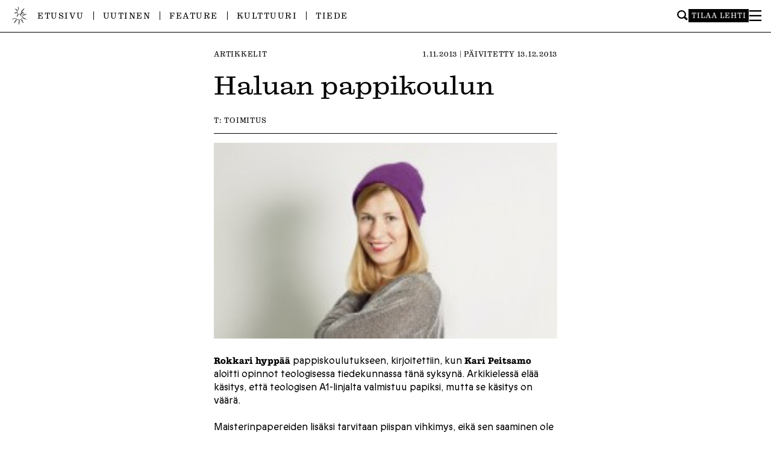

--- FILE ---
content_type: text/html; charset=UTF-8
request_url: https://ylioppilaslehti.fi/2013/11/haluan-pappikouluun/
body_size: 11349
content:

<!DOCTYPE html>
<html dir="ltr" lang="fi" prefix="og: https://ogp.me/ns#">
<head>
<meta charset="UTF-8" />
<meta name="viewport" content="width=device-width" />

<title>Haluan pappikoulun | Ylioppilaslehti</title>

		<!-- All in One SEO 4.9.3 - aioseo.com -->
	<meta name="robots" content="max-image-preview:large" />
	<meta name="author" content="Toimitus"/>
	<link rel="canonical" href="https://ylioppilaslehti.fi/2013/11/haluan-pappikouluun/" />
	<meta name="generator" content="All in One SEO (AIOSEO) 4.9.3" />
		<meta property="og:locale" content="fi_FI" />
		<meta property="og:site_name" content="Ylioppilaslehti" />
		<meta property="og:type" content="article" />
		<meta property="og:title" content="Haluan pappikoulun | Ylioppilaslehti" />
		<meta property="og:url" content="https://ylioppilaslehti.fi/2013/11/haluan-pappikouluun/" />
		<meta property="og:image" content="https://ylioppilaslehti.fi/wp-content/uploads/2012/12/Vappu_paakirjoitus2.jpg" />
		<meta property="og:image:secure_url" content="https://ylioppilaslehti.fi/wp-content/uploads/2012/12/Vappu_paakirjoitus2.jpg" />
		<meta property="og:image:width" content="770" />
		<meta property="og:image:height" content="240" />
		<meta property="article:published_time" content="2013-11-01T08:49:54+00:00" />
		<meta property="article:modified_time" content="2013-12-12T23:21:45+00:00" />
		<meta property="article:publisher" content="https://facebook.com/ylioppilaslehti" />
		<meta name="twitter:card" content="summary" />
		<meta name="twitter:site" content="@ylioppilaslehti" />
		<meta name="twitter:title" content="Haluan pappikoulun | Ylioppilaslehti" />
		<meta name="twitter:image" content="https://ylioppilaslehti.fi/wp-content/uploads/2012/12/Vappu_paakirjoitus2.jpg" />
		<script type="application/ld+json" class="aioseo-schema">
			{"@context":"https:\/\/schema.org","@graph":[{"@type":"Article","@id":"https:\/\/ylioppilaslehti.fi\/2013\/11\/haluan-pappikouluun\/#article","name":"Haluan pappikoulun | Ylioppilaslehti","headline":"Haluan pappikoulun","author":{"@id":"https:\/\/ylioppilaslehti.fi\/author\/toimitus\/#author"},"publisher":{"@id":"https:\/\/ylioppilaslehti.fi\/#organization"},"image":{"@type":"ImageObject","url":"https:\/\/ylioppilaslehti.fi\/wp-content\/uploads\/2012\/12\/Vappu_paakirjoitus2.jpg","width":770,"height":240},"datePublished":"2013-11-01T10:49:54+02:00","dateModified":"2013-12-13T01:21:45+02:00","inLanguage":"fi","mainEntityOfPage":{"@id":"https:\/\/ylioppilaslehti.fi\/2013\/11\/haluan-pappikouluun\/#webpage"},"isPartOf":{"@id":"https:\/\/ylioppilaslehti.fi\/2013\/11\/haluan-pappikouluun\/#webpage"},"articleSection":"Artikkelit"},{"@type":"BreadcrumbList","@id":"https:\/\/ylioppilaslehti.fi\/2013\/11\/haluan-pappikouluun\/#breadcrumblist","itemListElement":[{"@type":"ListItem","@id":"https:\/\/ylioppilaslehti.fi#listItem","position":1,"name":"Home","item":"https:\/\/ylioppilaslehti.fi","nextItem":{"@type":"ListItem","@id":"https:\/\/ylioppilaslehti.fi\/kategoria\/artikkelit\/#listItem","name":"Artikkelit"}},{"@type":"ListItem","@id":"https:\/\/ylioppilaslehti.fi\/kategoria\/artikkelit\/#listItem","position":2,"name":"Artikkelit","item":"https:\/\/ylioppilaslehti.fi\/kategoria\/artikkelit\/","nextItem":{"@type":"ListItem","@id":"https:\/\/ylioppilaslehti.fi\/2013\/11\/haluan-pappikouluun\/#listItem","name":"Haluan pappikoulun"},"previousItem":{"@type":"ListItem","@id":"https:\/\/ylioppilaslehti.fi#listItem","name":"Home"}},{"@type":"ListItem","@id":"https:\/\/ylioppilaslehti.fi\/2013\/11\/haluan-pappikouluun\/#listItem","position":3,"name":"Haluan pappikoulun","previousItem":{"@type":"ListItem","@id":"https:\/\/ylioppilaslehti.fi\/kategoria\/artikkelit\/#listItem","name":"Artikkelit"}}]},{"@type":"Organization","@id":"https:\/\/ylioppilaslehti.fi\/#organization","name":"Ylioppilaslehti","description":"Mit\u00e4 Ylioppilaslehti edell\u00e4, sit\u00e4 kansa per\u00e4ss\u00e4.","url":"https:\/\/ylioppilaslehti.fi\/","sameAs":["https:\/\/www.instagram.com\/ylioppilaslehti\/"]},{"@type":"Person","@id":"https:\/\/ylioppilaslehti.fi\/author\/toimitus\/#author","url":"https:\/\/ylioppilaslehti.fi\/author\/toimitus\/","name":"Toimitus","image":{"@type":"ImageObject","@id":"https:\/\/ylioppilaslehti.fi\/2013\/11\/haluan-pappikouluun\/#authorImage","url":"https:\/\/secure.gravatar.com\/avatar\/222a1fd673c3b4704b9948f308281178ae270ab4d5e663fe12b5af8d1e857461?s=96&d=mm&r=g","width":96,"height":96,"caption":"Toimitus"}},{"@type":"WebPage","@id":"https:\/\/ylioppilaslehti.fi\/2013\/11\/haluan-pappikouluun\/#webpage","url":"https:\/\/ylioppilaslehti.fi\/2013\/11\/haluan-pappikouluun\/","name":"Haluan pappikoulun | Ylioppilaslehti","inLanguage":"fi","isPartOf":{"@id":"https:\/\/ylioppilaslehti.fi\/#website"},"breadcrumb":{"@id":"https:\/\/ylioppilaslehti.fi\/2013\/11\/haluan-pappikouluun\/#breadcrumblist"},"author":{"@id":"https:\/\/ylioppilaslehti.fi\/author\/toimitus\/#author"},"creator":{"@id":"https:\/\/ylioppilaslehti.fi\/author\/toimitus\/#author"},"image":{"@type":"ImageObject","url":"https:\/\/ylioppilaslehti.fi\/wp-content\/uploads\/2012\/12\/Vappu_paakirjoitus2.jpg","@id":"https:\/\/ylioppilaslehti.fi\/2013\/11\/haluan-pappikouluun\/#mainImage","width":770,"height":240},"primaryImageOfPage":{"@id":"https:\/\/ylioppilaslehti.fi\/2013\/11\/haluan-pappikouluun\/#mainImage"},"datePublished":"2013-11-01T10:49:54+02:00","dateModified":"2013-12-13T01:21:45+02:00"},{"@type":"WebSite","@id":"https:\/\/ylioppilaslehti.fi\/#website","url":"https:\/\/ylioppilaslehti.fi\/","name":"Ylioppilaslehti","description":"Mit\u00e4 Ylioppilaslehti edell\u00e4, sit\u00e4 kansa per\u00e4ss\u00e4.","inLanguage":"fi","publisher":{"@id":"https:\/\/ylioppilaslehti.fi\/#organization"}}]}
		</script>
		<!-- All in One SEO -->

<link rel="alternate" type="application/rss+xml" title="Ylioppilaslehti &raquo; syöte" href="https://ylioppilaslehti.fi/feed/" />
<link rel="alternate" type="application/rss+xml" title="Ylioppilaslehti &raquo; kommenttien syöte" href="https://ylioppilaslehti.fi/comments/feed/" />
<link rel="alternate" title="oEmbed (JSON)" type="application/json+oembed" href="https://ylioppilaslehti.fi/wp-json/oembed/1.0/embed?url=https%3A%2F%2Fylioppilaslehti.fi%2F2013%2F11%2Fhaluan-pappikouluun%2F" />
<link rel="alternate" title="oEmbed (XML)" type="text/xml+oembed" href="https://ylioppilaslehti.fi/wp-json/oembed/1.0/embed?url=https%3A%2F%2Fylioppilaslehti.fi%2F2013%2F11%2Fhaluan-pappikouluun%2F&#038;format=xml" />
<style id='wp-img-auto-sizes-contain-inline-css' type='text/css'>
img:is([sizes=auto i],[sizes^="auto," i]){contain-intrinsic-size:3000px 1500px}
/*# sourceURL=wp-img-auto-sizes-contain-inline-css */
</style>
<style id='wp-block-library-inline-css' type='text/css'>
:root{--wp-block-synced-color:#7a00df;--wp-block-synced-color--rgb:122,0,223;--wp-bound-block-color:var(--wp-block-synced-color);--wp-editor-canvas-background:#ddd;--wp-admin-theme-color:#007cba;--wp-admin-theme-color--rgb:0,124,186;--wp-admin-theme-color-darker-10:#006ba1;--wp-admin-theme-color-darker-10--rgb:0,107,160.5;--wp-admin-theme-color-darker-20:#005a87;--wp-admin-theme-color-darker-20--rgb:0,90,135;--wp-admin-border-width-focus:2px}@media (min-resolution:192dpi){:root{--wp-admin-border-width-focus:1.5px}}.wp-element-button{cursor:pointer}:root .has-very-light-gray-background-color{background-color:#eee}:root .has-very-dark-gray-background-color{background-color:#313131}:root .has-very-light-gray-color{color:#eee}:root .has-very-dark-gray-color{color:#313131}:root .has-vivid-green-cyan-to-vivid-cyan-blue-gradient-background{background:linear-gradient(135deg,#00d084,#0693e3)}:root .has-purple-crush-gradient-background{background:linear-gradient(135deg,#34e2e4,#4721fb 50%,#ab1dfe)}:root .has-hazy-dawn-gradient-background{background:linear-gradient(135deg,#faaca8,#dad0ec)}:root .has-subdued-olive-gradient-background{background:linear-gradient(135deg,#fafae1,#67a671)}:root .has-atomic-cream-gradient-background{background:linear-gradient(135deg,#fdd79a,#004a59)}:root .has-nightshade-gradient-background{background:linear-gradient(135deg,#330968,#31cdcf)}:root .has-midnight-gradient-background{background:linear-gradient(135deg,#020381,#2874fc)}:root{--wp--preset--font-size--normal:16px;--wp--preset--font-size--huge:42px}.has-regular-font-size{font-size:1em}.has-larger-font-size{font-size:2.625em}.has-normal-font-size{font-size:var(--wp--preset--font-size--normal)}.has-huge-font-size{font-size:var(--wp--preset--font-size--huge)}.has-text-align-center{text-align:center}.has-text-align-left{text-align:left}.has-text-align-right{text-align:right}.has-fit-text{white-space:nowrap!important}#end-resizable-editor-section{display:none}.aligncenter{clear:both}.items-justified-left{justify-content:flex-start}.items-justified-center{justify-content:center}.items-justified-right{justify-content:flex-end}.items-justified-space-between{justify-content:space-between}.screen-reader-text{border:0;clip-path:inset(50%);height:1px;margin:-1px;overflow:hidden;padding:0;position:absolute;width:1px;word-wrap:normal!important}.screen-reader-text:focus{background-color:#ddd;clip-path:none;color:#444;display:block;font-size:1em;height:auto;left:5px;line-height:normal;padding:15px 23px 14px;text-decoration:none;top:5px;width:auto;z-index:100000}html :where(.has-border-color){border-style:solid}html :where([style*=border-top-color]){border-top-style:solid}html :where([style*=border-right-color]){border-right-style:solid}html :where([style*=border-bottom-color]){border-bottom-style:solid}html :where([style*=border-left-color]){border-left-style:solid}html :where([style*=border-width]){border-style:solid}html :where([style*=border-top-width]){border-top-style:solid}html :where([style*=border-right-width]){border-right-style:solid}html :where([style*=border-bottom-width]){border-bottom-style:solid}html :where([style*=border-left-width]){border-left-style:solid}html :where(img[class*=wp-image-]){height:auto;max-width:100%}:where(figure){margin:0 0 1em}html :where(.is-position-sticky){--wp-admin--admin-bar--position-offset:var(--wp-admin--admin-bar--height,0px)}@media screen and (max-width:600px){html :where(.is-position-sticky){--wp-admin--admin-bar--position-offset:0px}}

/*# sourceURL=wp-block-library-inline-css */
</style><style id='global-styles-inline-css' type='text/css'>
:root{--wp--preset--aspect-ratio--square: 1;--wp--preset--aspect-ratio--4-3: 4/3;--wp--preset--aspect-ratio--3-4: 3/4;--wp--preset--aspect-ratio--3-2: 3/2;--wp--preset--aspect-ratio--2-3: 2/3;--wp--preset--aspect-ratio--16-9: 16/9;--wp--preset--aspect-ratio--9-16: 9/16;--wp--preset--color--black: #000000;--wp--preset--color--cyan-bluish-gray: #abb8c3;--wp--preset--color--white: #ffffff;--wp--preset--color--pale-pink: #f78da7;--wp--preset--color--vivid-red: #cf2e2e;--wp--preset--color--luminous-vivid-orange: #ff6900;--wp--preset--color--luminous-vivid-amber: #fcb900;--wp--preset--color--light-green-cyan: #7bdcb5;--wp--preset--color--vivid-green-cyan: #00d084;--wp--preset--color--pale-cyan-blue: #8ed1fc;--wp--preset--color--vivid-cyan-blue: #0693e3;--wp--preset--color--vivid-purple: #9b51e0;--wp--preset--gradient--vivid-cyan-blue-to-vivid-purple: linear-gradient(135deg,rgb(6,147,227) 0%,rgb(155,81,224) 100%);--wp--preset--gradient--light-green-cyan-to-vivid-green-cyan: linear-gradient(135deg,rgb(122,220,180) 0%,rgb(0,208,130) 100%);--wp--preset--gradient--luminous-vivid-amber-to-luminous-vivid-orange: linear-gradient(135deg,rgb(252,185,0) 0%,rgb(255,105,0) 100%);--wp--preset--gradient--luminous-vivid-orange-to-vivid-red: linear-gradient(135deg,rgb(255,105,0) 0%,rgb(207,46,46) 100%);--wp--preset--gradient--very-light-gray-to-cyan-bluish-gray: linear-gradient(135deg,rgb(238,238,238) 0%,rgb(169,184,195) 100%);--wp--preset--gradient--cool-to-warm-spectrum: linear-gradient(135deg,rgb(74,234,220) 0%,rgb(151,120,209) 20%,rgb(207,42,186) 40%,rgb(238,44,130) 60%,rgb(251,105,98) 80%,rgb(254,248,76) 100%);--wp--preset--gradient--blush-light-purple: linear-gradient(135deg,rgb(255,206,236) 0%,rgb(152,150,240) 100%);--wp--preset--gradient--blush-bordeaux: linear-gradient(135deg,rgb(254,205,165) 0%,rgb(254,45,45) 50%,rgb(107,0,62) 100%);--wp--preset--gradient--luminous-dusk: linear-gradient(135deg,rgb(255,203,112) 0%,rgb(199,81,192) 50%,rgb(65,88,208) 100%);--wp--preset--gradient--pale-ocean: linear-gradient(135deg,rgb(255,245,203) 0%,rgb(182,227,212) 50%,rgb(51,167,181) 100%);--wp--preset--gradient--electric-grass: linear-gradient(135deg,rgb(202,248,128) 0%,rgb(113,206,126) 100%);--wp--preset--gradient--midnight: linear-gradient(135deg,rgb(2,3,129) 0%,rgb(40,116,252) 100%);--wp--preset--font-size--small: 13px;--wp--preset--font-size--medium: 20px;--wp--preset--font-size--large: 36px;--wp--preset--font-size--x-large: 42px;--wp--preset--spacing--20: 0.44rem;--wp--preset--spacing--30: 0.67rem;--wp--preset--spacing--40: 1rem;--wp--preset--spacing--50: 1.5rem;--wp--preset--spacing--60: 2.25rem;--wp--preset--spacing--70: 3.38rem;--wp--preset--spacing--80: 5.06rem;--wp--preset--shadow--natural: 6px 6px 9px rgba(0, 0, 0, 0.2);--wp--preset--shadow--deep: 12px 12px 50px rgba(0, 0, 0, 0.4);--wp--preset--shadow--sharp: 6px 6px 0px rgba(0, 0, 0, 0.2);--wp--preset--shadow--outlined: 6px 6px 0px -3px rgb(255, 255, 255), 6px 6px rgb(0, 0, 0);--wp--preset--shadow--crisp: 6px 6px 0px rgb(0, 0, 0);}:where(.is-layout-flex){gap: 0.5em;}:where(.is-layout-grid){gap: 0.5em;}body .is-layout-flex{display: flex;}.is-layout-flex{flex-wrap: wrap;align-items: center;}.is-layout-flex > :is(*, div){margin: 0;}body .is-layout-grid{display: grid;}.is-layout-grid > :is(*, div){margin: 0;}:where(.wp-block-columns.is-layout-flex){gap: 2em;}:where(.wp-block-columns.is-layout-grid){gap: 2em;}:where(.wp-block-post-template.is-layout-flex){gap: 1.25em;}:where(.wp-block-post-template.is-layout-grid){gap: 1.25em;}.has-black-color{color: var(--wp--preset--color--black) !important;}.has-cyan-bluish-gray-color{color: var(--wp--preset--color--cyan-bluish-gray) !important;}.has-white-color{color: var(--wp--preset--color--white) !important;}.has-pale-pink-color{color: var(--wp--preset--color--pale-pink) !important;}.has-vivid-red-color{color: var(--wp--preset--color--vivid-red) !important;}.has-luminous-vivid-orange-color{color: var(--wp--preset--color--luminous-vivid-orange) !important;}.has-luminous-vivid-amber-color{color: var(--wp--preset--color--luminous-vivid-amber) !important;}.has-light-green-cyan-color{color: var(--wp--preset--color--light-green-cyan) !important;}.has-vivid-green-cyan-color{color: var(--wp--preset--color--vivid-green-cyan) !important;}.has-pale-cyan-blue-color{color: var(--wp--preset--color--pale-cyan-blue) !important;}.has-vivid-cyan-blue-color{color: var(--wp--preset--color--vivid-cyan-blue) !important;}.has-vivid-purple-color{color: var(--wp--preset--color--vivid-purple) !important;}.has-black-background-color{background-color: var(--wp--preset--color--black) !important;}.has-cyan-bluish-gray-background-color{background-color: var(--wp--preset--color--cyan-bluish-gray) !important;}.has-white-background-color{background-color: var(--wp--preset--color--white) !important;}.has-pale-pink-background-color{background-color: var(--wp--preset--color--pale-pink) !important;}.has-vivid-red-background-color{background-color: var(--wp--preset--color--vivid-red) !important;}.has-luminous-vivid-orange-background-color{background-color: var(--wp--preset--color--luminous-vivid-orange) !important;}.has-luminous-vivid-amber-background-color{background-color: var(--wp--preset--color--luminous-vivid-amber) !important;}.has-light-green-cyan-background-color{background-color: var(--wp--preset--color--light-green-cyan) !important;}.has-vivid-green-cyan-background-color{background-color: var(--wp--preset--color--vivid-green-cyan) !important;}.has-pale-cyan-blue-background-color{background-color: var(--wp--preset--color--pale-cyan-blue) !important;}.has-vivid-cyan-blue-background-color{background-color: var(--wp--preset--color--vivid-cyan-blue) !important;}.has-vivid-purple-background-color{background-color: var(--wp--preset--color--vivid-purple) !important;}.has-black-border-color{border-color: var(--wp--preset--color--black) !important;}.has-cyan-bluish-gray-border-color{border-color: var(--wp--preset--color--cyan-bluish-gray) !important;}.has-white-border-color{border-color: var(--wp--preset--color--white) !important;}.has-pale-pink-border-color{border-color: var(--wp--preset--color--pale-pink) !important;}.has-vivid-red-border-color{border-color: var(--wp--preset--color--vivid-red) !important;}.has-luminous-vivid-orange-border-color{border-color: var(--wp--preset--color--luminous-vivid-orange) !important;}.has-luminous-vivid-amber-border-color{border-color: var(--wp--preset--color--luminous-vivid-amber) !important;}.has-light-green-cyan-border-color{border-color: var(--wp--preset--color--light-green-cyan) !important;}.has-vivid-green-cyan-border-color{border-color: var(--wp--preset--color--vivid-green-cyan) !important;}.has-pale-cyan-blue-border-color{border-color: var(--wp--preset--color--pale-cyan-blue) !important;}.has-vivid-cyan-blue-border-color{border-color: var(--wp--preset--color--vivid-cyan-blue) !important;}.has-vivid-purple-border-color{border-color: var(--wp--preset--color--vivid-purple) !important;}.has-vivid-cyan-blue-to-vivid-purple-gradient-background{background: var(--wp--preset--gradient--vivid-cyan-blue-to-vivid-purple) !important;}.has-light-green-cyan-to-vivid-green-cyan-gradient-background{background: var(--wp--preset--gradient--light-green-cyan-to-vivid-green-cyan) !important;}.has-luminous-vivid-amber-to-luminous-vivid-orange-gradient-background{background: var(--wp--preset--gradient--luminous-vivid-amber-to-luminous-vivid-orange) !important;}.has-luminous-vivid-orange-to-vivid-red-gradient-background{background: var(--wp--preset--gradient--luminous-vivid-orange-to-vivid-red) !important;}.has-very-light-gray-to-cyan-bluish-gray-gradient-background{background: var(--wp--preset--gradient--very-light-gray-to-cyan-bluish-gray) !important;}.has-cool-to-warm-spectrum-gradient-background{background: var(--wp--preset--gradient--cool-to-warm-spectrum) !important;}.has-blush-light-purple-gradient-background{background: var(--wp--preset--gradient--blush-light-purple) !important;}.has-blush-bordeaux-gradient-background{background: var(--wp--preset--gradient--blush-bordeaux) !important;}.has-luminous-dusk-gradient-background{background: var(--wp--preset--gradient--luminous-dusk) !important;}.has-pale-ocean-gradient-background{background: var(--wp--preset--gradient--pale-ocean) !important;}.has-electric-grass-gradient-background{background: var(--wp--preset--gradient--electric-grass) !important;}.has-midnight-gradient-background{background: var(--wp--preset--gradient--midnight) !important;}.has-small-font-size{font-size: var(--wp--preset--font-size--small) !important;}.has-medium-font-size{font-size: var(--wp--preset--font-size--medium) !important;}.has-large-font-size{font-size: var(--wp--preset--font-size--large) !important;}.has-x-large-font-size{font-size: var(--wp--preset--font-size--x-large) !important;}
/*# sourceURL=global-styles-inline-css */
</style>

<style id='classic-theme-styles-inline-css' type='text/css'>
/*! This file is auto-generated */
.wp-block-button__link{color:#fff;background-color:#32373c;border-radius:9999px;box-shadow:none;text-decoration:none;padding:calc(.667em + 2px) calc(1.333em + 2px);font-size:1.125em}.wp-block-file__button{background:#32373c;color:#fff;text-decoration:none}
/*# sourceURL=/wp-includes/css/classic-themes.min.css */
</style>
<link rel='stylesheet' id='contact-form-7-css' href='https://ylioppilaslehti.fi/wp-content/plugins/contact-form-7/includes/css/styles.css?ver=6.1.4' type='text/css' media='all' />
<style id='contact-form-7-inline-css' type='text/css'>
.wpcf7 .wpcf7-recaptcha iframe {margin-bottom: 0;}.wpcf7 .wpcf7-recaptcha[data-align="center"] > div {margin: 0 auto;}.wpcf7 .wpcf7-recaptcha[data-align="right"] > div {margin: 0 0 0 auto;}
/*# sourceURL=contact-form-7-inline-css */
</style>
<link rel='stylesheet' id='style-css' href='https://ylioppilaslehti.fi/wp-content/themes/yolehti2024/style.css?ver=6.9' type='text/css' media='all' />
<link rel='stylesheet' id='main-css' href='https://ylioppilaslehti.fi/wp-content/themes/yolehti2024/dist/main-ZRQNW34W.css?ver=6.9' type='text/css' media='all' />
<link rel='stylesheet' id='typekit-css' href='https://use.typekit.net/ooy1wsf.css?ver=6.9' type='text/css' media='all' />
<link rel='stylesheet' id='sc-player-css' href='https://ylioppilaslehti.fi/wp-content/themes/yolehti2024/sc/sc-player-minimal.css?ver=6.9' type='text/css' media='all' />
<script type="text/javascript" src="https://ylioppilaslehti.fi/wp-includes/js/jquery/jquery.min.js?ver=3.7.1" id="jquery-core-js"></script>
<script type="text/javascript" src="https://ylioppilaslehti.fi/wp-includes/js/jquery/jquery-migrate.min.js?ver=3.4.1" id="jquery-migrate-js"></script>
<script type="text/javascript" src="https://ylioppilaslehti.fi/wp-content/themes/yolehti2024/js/legacy.js?ver=1729688081" id="legacy-js"></script>
<script type="text/javascript" src="https://ylioppilaslehti.fi/wp-content/themes/yolehti2024/dist/main-GYXPLJQV.js?ver=6.9" id="main-js"></script>
<script type="text/javascript" id="loadmore-js-extra">
/* <![CDATA[ */
var misha_loadmore_params = {"ajaxurl":"https://ylioppilaslehti.fi/wp-admin/admin-ajax.php","posts":"{\"page\":0,\"name\":\"haluan-pappikouluun\",\"error\":\"\",\"m\":\"\",\"p\":0,\"post_parent\":\"\",\"subpost\":\"\",\"subpost_id\":\"\",\"attachment\":\"\",\"attachment_id\":0,\"pagename\":\"\",\"page_id\":0,\"second\":\"\",\"minute\":\"\",\"hour\":\"\",\"day\":0,\"monthnum\":0,\"year\":0,\"w\":0,\"category_name\":\"\",\"tag\":\"\",\"cat\":\"\",\"tag_id\":\"\",\"author\":\"\",\"author_name\":\"\",\"feed\":\"\",\"tb\":\"\",\"paged\":0,\"meta_key\":\"\",\"meta_value\":\"\",\"preview\":\"\",\"s\":\"\",\"sentence\":\"\",\"title\":\"\",\"fields\":\"all\",\"menu_order\":\"\",\"embed\":\"\",\"category__in\":[],\"category__not_in\":[],\"category__and\":[],\"post__in\":[],\"post__not_in\":[],\"post_name__in\":[],\"tag__in\":[],\"tag__not_in\":[],\"tag__and\":[],\"tag_slug__in\":[],\"tag_slug__and\":[],\"post_parent__in\":[],\"post_parent__not_in\":[],\"author__in\":[],\"author__not_in\":[],\"search_columns\":[],\"ignore_sticky_posts\":false,\"suppress_filters\":false,\"cache_results\":true,\"update_post_term_cache\":true,\"update_menu_item_cache\":false,\"lazy_load_term_meta\":true,\"update_post_meta_cache\":true,\"post_type\":\"\",\"posts_per_page\":30,\"nopaging\":false,\"comments_per_page\":\"50\",\"no_found_rows\":false,\"order\":\"DESC\"}","current_page":"1","max_page":"0"};
//# sourceURL=loadmore-js-extra
/* ]]> */
</script>
<script type="text/javascript" src="https://ylioppilaslehti.fi/wp-content/themes/yolehti2024/dist/load-more-LOQN3TEY.js?ver=6.9" id="loadmore-js"></script>
<link rel="https://api.w.org/" href="https://ylioppilaslehti.fi/wp-json/" /><link rel="alternate" title="JSON" type="application/json" href="https://ylioppilaslehti.fi/wp-json/wp/v2/posts/12924" /><link rel="EditURI" type="application/rsd+xml" title="RSD" href="https://ylioppilaslehti.fi/xmlrpc.php?rsd" />
<meta name="generator" content="WordPress 6.9" />
<link rel='shortlink' href='https://ylioppilaslehti.fi/?p=12924' />
		<style type="text/css">
						ol.footnotes>li {list-style-type:decimal;}
						ol.footnotes { color:#666666; }
ol.footnotes li { font-size:80%; }
		</style>
		<noscript><style>.lazyload[data-src]{display:none !important;}</style></noscript><style>.lazyload{background-image:none !important;}.lazyload:before{background-image:none !important;}</style><style>.wp-block-gallery.is-cropped .blocks-gallery-item picture{height:100%;width:100%;}</style><link rel="icon" href="https://ylioppilaslehti.fi/wp-content/uploads/2024/09/cropped-ylioppilaslehti_favicon3-32x32.png" sizes="32x32" />
<link rel="icon" href="https://ylioppilaslehti.fi/wp-content/uploads/2024/09/cropped-ylioppilaslehti_favicon3-192x192.png" sizes="192x192" />
<link rel="apple-touch-icon" href="https://ylioppilaslehti.fi/wp-content/uploads/2024/09/cropped-ylioppilaslehti_favicon3-180x180.png" />
<meta name="msapplication-TileImage" content="https://ylioppilaslehti.fi/wp-content/uploads/2024/09/cropped-ylioppilaslehti_favicon3-270x270.png" />

</head>
<body data-rsssl=1 class="wp-singular post-template-default single single-post postid-12924 single-format-standard wp-theme-yolehti2024">
<div id="wrapper" class="hfeed">

<div id="large-logo">
	<a href="https://ylioppilaslehti.fi">
		<img src="[data-uri]" alt="Ylioppilaslehti" data-src="https://ylioppilaslehti.fi/wp-content/themes/yolehti2024/img/ylioppilaslehti-header-2024.svg" decoding="async" class="lazyload" /><noscript><img src="https://ylioppilaslehti.fi/wp-content/themes/yolehti2024/img/ylioppilaslehti-header-2024.svg" alt="Ylioppilaslehti" data-eio="l" /></noscript>
	</a>
</div>

<header class="header" role="banner">
	<div id="header-inner">
		<div id="menu-container">
			<a id="small-logo" href="https://ylioppilaslehti.fi">
				<img src="[data-uri]" data-src="https://ylioppilaslehti.fi/wp-content/themes/yolehti2024/img/logo-2024.png" decoding="async" class="lazyload" width="192" height="192" data-eio-rwidth="192" data-eio-rheight="192" /><noscript><img src="https://ylioppilaslehti.fi/wp-content/themes/yolehti2024/img/logo-2024.png" data-eio="l" /></noscript>
			</a>

			<nav id="menu" role="navigation">
				<div class="menu-ylavalikko-container"><ul id="menu-ylavalikko" class="menu"><li id="menu-item-52569" class="menu-item menu-item-type-post_type menu-item-object-page menu-item-home menu-item-52569"><a href="https://ylioppilaslehti.fi/">Etusivu</a></li>
<li id="menu-item-52567" class="menu-item menu-item-type-taxonomy menu-item-object-category menu-item-52567"><a href="https://ylioppilaslehti.fi/kategoria/uutinen/">Uutinen</a></li>
<li id="menu-item-52568" class="menu-item menu-item-type-taxonomy menu-item-object-category menu-item-52568"><a href="https://ylioppilaslehti.fi/kategoria/feature/">Feature</a></li>
<li id="menu-item-52565" class="menu-item menu-item-type-taxonomy menu-item-object-category menu-item-52565"><a href="https://ylioppilaslehti.fi/kategoria/kulttuuri/">Kulttuuri</a></li>
<li id="menu-item-52566" class="menu-item menu-item-type-taxonomy menu-item-object-category menu-item-52566"><a href="https://ylioppilaslehti.fi/kategoria/tiede/">Tiede</a></li>
</ul></div>			</nav>

			<div id="side-menu">
				<form role="search" method="get" class="searchform" action="https://ylioppilaslehti.fi/" aria-label="Haku">
	<div>
		<input type="text" value="" name="s" id="s" />
		<input type="submit" id="searchsubmit" value="Hae" />
	</div>
</form>				<a href="https://ylioppilaslehti.fi/tilaajapalvelut/" class="order-button">Tilaa lehti</a>
				<div class="hamburger-lines" id="burger" role="button" aria-pressed="false" aria-label="Toggle Menu" tabindex="0">
					<svg id="close-icon" width="1120" height="1000" viewBox="0 0 1120 1000">
						<polygon points="1120 1000 944.04 1000 0 0 175.96 0 1120 1000" style=""/>
						<polygon points="0 1000 175.96 1000 1120 0 944.04 0 0 1000" style=""/>
					</svg>
					<svg id="open-icon" width="1120" height="1000" viewBox="0 0 1120 1000">
						<rect y="438.17" width="1120" height="130.34" style=""/>
						<rect y="0" width="1120" height="130.34" style=""/>
						<rect y="869.66" width="1120" height="130.34" style=""/>
					</svg>
				</div>
			</div>
		</div>

		<div id="menu-slide-container">
			<form role="search" method="get" class="searchform" action="https://ylioppilaslehti.fi/" aria-label="Haku">
	<div>
		<input type="text" value="" name="s" id="s" />
		<input type="submit" id="searchsubmit" value="Hae" />
	</div>
</form>
			<div id="mobile-menu">
				<nav role="navigation">
					<div class="menu-ylavalikko-container"><ul id="menu-ylavalikko-1" class="menu"><li class="menu-item menu-item-type-post_type menu-item-object-page menu-item-home menu-item-52569"><a href="https://ylioppilaslehti.fi/">Etusivu</a></li>
<li class="menu-item menu-item-type-taxonomy menu-item-object-category menu-item-52567"><a href="https://ylioppilaslehti.fi/kategoria/uutinen/">Uutinen</a></li>
<li class="menu-item menu-item-type-taxonomy menu-item-object-category menu-item-52568"><a href="https://ylioppilaslehti.fi/kategoria/feature/">Feature</a></li>
<li class="menu-item menu-item-type-taxonomy menu-item-object-category menu-item-52565"><a href="https://ylioppilaslehti.fi/kategoria/kulttuuri/">Kulttuuri</a></li>
<li class="menu-item menu-item-type-taxonomy menu-item-object-category menu-item-52566"><a href="https://ylioppilaslehti.fi/kategoria/tiede/">Tiede</a></li>
</ul></div>				</nav>
			</div>

			<div id="menu-slidedown">
				<div class="menu-column">
					<h3>Kategoriat</h3>
					<div class="menu-kategoriat-container"><ul id="menu-kategoriat" class="menu"><li id="menu-item-52570" class="menu-item menu-item-type-taxonomy menu-item-object-category menu-item-52570"><a href="https://ylioppilaslehti.fi/kategoria/essee/">Essee</a></li>
<li id="menu-item-52571" class="menu-item menu-item-type-taxonomy menu-item-object-category menu-item-52571"><a href="https://ylioppilaslehti.fi/kategoria/feature/">Feature</a></li>
<li id="menu-item-52572" class="menu-item menu-item-type-taxonomy menu-item-object-category menu-item-52572"><a href="https://ylioppilaslehti.fi/kategoria/fiktio/">Fiktio</a></li>
<li id="menu-item-52573" class="menu-item menu-item-type-taxonomy menu-item-object-category menu-item-52573"><a href="https://ylioppilaslehti.fi/kategoria/feature/henkilokuva/">Henkilökuva</a></li>
<li id="menu-item-52574" class="menu-item menu-item-type-taxonomy menu-item-object-category menu-item-52574"><a href="https://ylioppilaslehti.fi/kategoria/kolumni/">Kolumni</a></li>
<li id="menu-item-52575" class="menu-item menu-item-type-taxonomy menu-item-object-category menu-item-52575"><a href="https://ylioppilaslehti.fi/kategoria/pakina/">Pakina</a></li>
<li id="menu-item-52576" class="menu-item menu-item-type-taxonomy menu-item-object-category menu-item-52576"><a href="https://ylioppilaslehti.fi/kategoria/paakirjoitus/">Pääkirjoitus</a></li>
<li id="menu-item-52577" class="menu-item menu-item-type-taxonomy menu-item-object-category menu-item-52577"><a href="https://ylioppilaslehti.fi/kategoria/feature/reportaasi/">Reportaasi</a></li>
<li id="menu-item-53178" class="menu-item menu-item-type-taxonomy menu-item-object-category menu-item-53178"><a href="https://ylioppilaslehti.fi/kategoria/toimitukselta/">Toimitukselta</a></li>
<li id="menu-item-52578" class="menu-item menu-item-type-taxonomy menu-item-object-category menu-item-52578"><a href="https://ylioppilaslehti.fi/kategoria/uutinen/">Uutinen</a></li>
</ul></div>				</div>
				<div class="menu-column">
					<h3>Palstat</h3>
					<div class="menu-palstat-container"><ul id="menu-palstat" class="menu"><li id="menu-item-53179" class="menu-item menu-item-type-taxonomy menu-item-object-category menu-item-53179"><a href="https://ylioppilaslehti.fi/kategoria/3x/">3x</a></li>
<li id="menu-item-54659" class="menu-item menu-item-type-taxonomy menu-item-object-category menu-item-54659"><a href="https://ylioppilaslehti.fi/kategoria/alkupala/">Alkupala</a></li>
<li id="menu-item-52591" class="menu-item menu-item-type-taxonomy menu-item-object-category menu-item-52591"><a href="https://ylioppilaslehti.fi/kategoria/analyysi/">Analyysi</a></li>
<li id="menu-item-52595" class="menu-item menu-item-type-taxonomy menu-item-object-category menu-item-52595"><a href="https://ylioppilaslehti.fi/kategoria/asiaton-kysymys/">Asiaton kysymys</a></li>
<li id="menu-item-54119" class="menu-item menu-item-type-taxonomy menu-item-object-category menu-item-54119"><a href="https://ylioppilaslehti.fi/kategoria/feature/henkilokuva/henkilo/">Henkilö</a></li>
<li id="menu-item-52589" class="menu-item menu-item-type-taxonomy menu-item-object-category menu-item-52589"><a href="https://ylioppilaslehti.fi/kategoria/kulttuuri/kritiikki-kulttuuri/">Kritiikki</a></li>
<li id="menu-item-60090" class="menu-item menu-item-type-taxonomy menu-item-object-category menu-item-60090"><a href="https://ylioppilaslehti.fi/kategoria/tiede/mieslasten-tiedekysymykset/">Mieslasten tiedekysymykset</a></li>
<li id="menu-item-59552" class="menu-item menu-item-type-taxonomy menu-item-object-category menu-item-59552"><a href="https://ylioppilaslehti.fi/kategoria/tiede/outoja-opinnaytteita/">Outoja opinnäytteitä</a></li>
<li id="menu-item-52594" class="menu-item menu-item-type-taxonomy menu-item-object-category menu-item-52594"><a href="https://ylioppilaslehti.fi/kategoria/postia/">Postia</a></li>
<li id="menu-item-52584" class="menu-item menu-item-type-taxonomy menu-item-object-category menu-item-52584"><a href="https://ylioppilaslehti.fi/kategoria/takaikkuna/">Takaikkuna</a></li>
<li id="menu-item-54086" class="menu-item menu-item-type-taxonomy menu-item-object-category menu-item-54086"><a href="https://ylioppilaslehti.fi/kategoria/toimittaja-testaa/">Toimittaja testaa</a></li>
<li id="menu-item-53182" class="menu-item menu-item-type-taxonomy menu-item-object-category menu-item-53182"><a href="https://ylioppilaslehti.fi/kategoria/pakina/viimeinen-millenniaali-pakina/">Viimeinen millenniaali</a></li>
</ul></div>				</div>
				<div class="menu-column">
					<h3>Ylioppilaslehti</h3>
					<div class="menu-ylioppilaslehti-container"><ul id="menu-ylioppilaslehti" class="menu"><li id="menu-item-52579" class="menu-item menu-item-type-post_type menu-item-object-page menu-item-52579"><a href="https://ylioppilaslehti.fi/toimitus/">Toimitus</a></li>
<li id="menu-item-52580" class="menu-item menu-item-type-post_type menu-item-object-page menu-item-52580"><a href="https://ylioppilaslehti.fi/avustajaksi/">Avustajaksi</a></li>
<li id="menu-item-52581" class="menu-item menu-item-type-post_type menu-item-object-page menu-item-52581"><a href="https://ylioppilaslehti.fi/mediatiedot/">Mediatiedot</a></li>
<li id="menu-item-52582" class="menu-item menu-item-type-post_type menu-item-object-page menu-item-52582"><a href="https://ylioppilaslehti.fi/arkisto/">Arkisto</a></li>
<li id="menu-item-52583" class="menu-item menu-item-type-custom menu-item-object-custom menu-item-52583"><a href="https://www.lehtiluukku.fi/lehdet/ylioppilaslehti/">Näköislehti</a></li>
</ul></div>				</div>
				<div class="menu-column">
					<h3>@ylioppilaslehti</h3>
					<div class="menu-ylioppilaslehti-some-container"><ul id="menu-ylioppilaslehti-some" class="menu"><li id="menu-item-60635" class="menu-item menu-item-type-custom menu-item-object-custom menu-item-60635"><a href="https://www.instagram.com/ylioppilaslehti/?hl=en">Instagram</a></li>
<li id="menu-item-61111" class="menu-item menu-item-type-custom menu-item-object-custom menu-item-61111"><a href="https://www.tiktok.com/@ylkkari">Tiktok</a></li>
<li id="menu-item-60636" class="menu-item menu-item-type-custom menu-item-object-custom menu-item-60636"><a href="https://ylioppilaslehti.kit.com/a01a4d6135">Uutiskirje</a></li>
</ul></div>				</div>
			</div>
		</div>
	</div>
</header>

<div id="container">

	<section id="content" role="main">
		<article id="post-12924" class="sz-4 post-12924 post type-post status-publish format-standard has-post-thumbnail hentry category-artikkelit">
	<div class="heading">
		<div class="heading-inner">
			<header>
				<section class="entry-meta">
					<div class="tag"><ul class="post-categories">
	<li><a href="https://ylioppilaslehti.fi/kategoria/artikkelit/" rel="category tag">Artikkelit</a></li></ul></div>
					<div class="date">
						<span class="entry-time">
							1.11.2013 | Päivitetty 13.12.2013						</span>
					</div>
				</section>
								<section class="entry-summary">
					<h1>Haluan pappikoulun</h1>
					<div class="ing"><p></p></div>
									</section>
				<div class='author vcard'><p class='txt'><span class='lb_ltr'>T:</span><span class='lb hid'>Teksti:</span> <span class='pers'><a href="https://ylioppilaslehti.fi/author/toimitus/" title="Kirjoittanut: Toimitus" rel="author">Toimitus</a></span></p></div>			</header>
					</div>
	</div> 	<!--
	<div class="entry-share">
		<a target="_blank" class="fb" href="https://www.facebook.com/sharer.php?u=https://ylioppilaslehti.fi/2013/11/haluan-pappikouluun/"><i class="fab fa-facebook-f"></i></a>
		<a target="_blank" class="tweet" href="https://twitter.com/share?url=https://ylioppilaslehti.fi/2013/11/haluan-pappikouluun//&text=Haluan pappikoulun"><i class="fab fa-twitter"></i></a>


		
	</div>
	-->
	<main id="main">
		<section class="entry-content">
			<figure class="lnd"><div class="the-thumb lazyload" style="background-position-y:50%" data-zoom="https://ylioppilaslehti.fi/wp-content/uploads/2012/12/Vappu_paakirjoitus2-640x240.jpg" data-back="https://ylioppilaslehti.fi/wp-content/uploads/2012/12/Vappu_paakirjoitus2-230x130.jpg" data-eio-rwidth="230" data-eio-rheight="130"><img width="230" height="130" src="[data-uri]" class="attachment-medium size-medium wp-post-image lazyload" alt="" decoding="async" data-src="https://ylioppilaslehti.fi/wp-content/uploads/2012/12/Vappu_paakirjoitus2-230x130.jpg" data-eio-rwidth="230" data-eio-rheight="130" /><noscript><img width="230" height="130" src="https://ylioppilaslehti.fi/wp-content/uploads/2012/12/Vappu_paakirjoitus2-230x130.jpg" class="attachment-medium size-medium wp-post-image" alt="" decoding="async" data-eio="l" /></noscript></div></figure>			<p><strong>Rokkari hyppää</strong> pappiskoulutukseen, kirjoitettiin, kun <strong>Kari Peitsamo</strong> aloitti opinnot teologisessa tiedekunnassa tänä syksynä. Arkikielessä elää käsitys, että teologisen A1-linjalta valmistuu papiksi, mutta se käsitys on väärä.</p>
<p>Maisterinpapereiden lisäksi tarvitaan piispan vihkimys, eikä sen saaminen ole itsestäänselvyys. Sen tietää hyvin esimerkiksi Lahden seurakuntapastorina toiminut <strong>Sami Mustakallio</strong>. Vuonna 1992 maisteriksi valmistunut Mustakallio joutui odottamaan vihkimistä yhdeksän vuotta siksi, että on CP-vammainen.</p>
<p>Piispainkokous päätti lokakuussa &#8221;pappisvirkaan vaadittavasta teologisesta tutkinnosta&#8221; eli siitä, mitä kirkko haluaa pappiensa opiskelevan. Piispainkokouksen kuusihenkisessä työryhmässä oli mukana tiedekunnan opintoasianpäällikkö. Tiedekunnan ei ole pakko huomioida päätöstä millään tavalla, mutta kun se oli tehty, henkilökunta lähestyi opiskelijoita sähköpostilla: &#8221;Hyvät teologisen tiedekunnan opiskelijat, piispainkokous on tehnyt päätöksen pappisvirkaan vaadittavasta teologisesta tutkinnosta&#8221;.</p>
<p>Viestissä ilmoitettiin, että piispa Björn Vikström tulee tiedekuntaan kertomaan tutkintovaatimusten muutoksista. Kaikki tämä siitä huolimatta, että yliopisto ei ole varsinainen pappiskoulu.</p>
<p>Kirkon ja teologisen tiedekunnan kohtalonyhteys on selvä, ja se vaarantaa yliopiston tieteellisen uskottavuuden. Mutta sellaisena se ulkopuolelle näyttäytyy. Yliopisto-opintojen pitäisi keskittyä vahvemmin uskontotieteeseen, ei kristilliseen teologiaan.</p>
<p>Kirkko voisi ottaa nykyistä suuremman vastuun pappiensa koulutuksesta ja valita sinne keitä se haluaa. Silloin se voisi miettiä jo hakuvaiheessa, voiko esimerkiksi CP-vammainen työskennellä pappina.</p>
<p>Sami Mustakallion oli mahdollista työskennellä pastorina vasta, kun Tampereen piispa vaihtui, vaikka hänen osaamisensa tuskin oli piispan mielipiteestä kiinni.</p>
<p><strong>Teksti: Vappu Kaarenoja</strong></p>
<p>Juttua muokattu 14.11.2013 kello 16:<br />
Lisätty juttuun virke: &#8221;Kirkon ja teologisen tiedekunnan kohtalonyhteys on selvä, ja se vaarantaa yliopiston tieteellisen uskottavuuden.&#8221; Tämä virke oli pudonnut tekstistä siinä vaiheessa, kun se lisättiin jutun ingressiksi. </p>
		</section>
	</main>
	<section class="entry-footer">
		<div class='author vcard'><p class='txt'><span class='lb_ltr'>T:</span><span class='lb hid'>Teksti:</span> <span class='pers'><a href="https://ylioppilaslehti.fi/author/toimitus/" title="Kirjoittanut: Toimitus" rel="author">Toimitus</a></span></p></div>	</section>
</article>

		<div class="related index">
					</div>
	</section>

	<div class="tilaa">
		
		<div class="tilaa-header">Piditkö lukemastasi?</div>

		<p>Neljä kertaa vuodessa ilmestyvä Ylioppilaslehti kertoo yhteiskunnan ja kulttuurin ilmiöistä ennen kuin muut ovat ehtineet niihin havahtua. Lue printtiä, tue laatujournalismia.</p>

		<a href="https://ylioppilaslehti.fi/tilaajapalvelut/" class="order-button">Tilaa tästä</a>

		<div class="background-container">
			<picture><source  sizes='(max-width: 2560px) 100vw, 2560px' type="image/webp" data-srcset="https://ylioppilaslehti.fi/wp-content/uploads/2024/02/2024-02_web-scaled.jpg.webp 2560w, https://ylioppilaslehti.fi/wp-content/uploads/2024/02/2024-02_web-1000x333.jpg.webp 1000w, https://ylioppilaslehti.fi/wp-content/uploads/2024/02/2024-02_web-500x167.jpg.webp 500w, https://ylioppilaslehti.fi/wp-content/uploads/2024/02/2024-02_web-768x256.jpg.webp 768w, https://ylioppilaslehti.fi/wp-content/uploads/2024/02/2024-02_web-1536x512.jpg.webp 1536w, https://ylioppilaslehti.fi/wp-content/uploads/2024/02/2024-02_web-2048x682.jpg.webp 2048w"><img width="2560" height="853" src="[data-uri]" class="attachment-full size-full lazyload" alt="" decoding="async"  sizes="(max-width: 2560px) 100vw, 2560px" data-eio="p" data-src="https://ylioppilaslehti.fi/wp-content/uploads/2024/02/2024-02_web-scaled.jpg" data-srcset="https://ylioppilaslehti.fi/wp-content/uploads/2024/02/2024-02_web-scaled.jpg 2560w, https://ylioppilaslehti.fi/wp-content/uploads/2024/02/2024-02_web-1000x333.jpg 1000w, https://ylioppilaslehti.fi/wp-content/uploads/2024/02/2024-02_web-500x167.jpg 500w, https://ylioppilaslehti.fi/wp-content/uploads/2024/02/2024-02_web-768x256.jpg 768w, https://ylioppilaslehti.fi/wp-content/uploads/2024/02/2024-02_web-1536x512.jpg 1536w, https://ylioppilaslehti.fi/wp-content/uploads/2024/02/2024-02_web-2048x682.jpg 2048w" data-eio-rwidth="2560" data-eio-rheight="853" /></picture><noscript><img width="2560" height="853" src="https://ylioppilaslehti.fi/wp-content/uploads/2024/02/2024-02_web-scaled.jpg" class="attachment-full size-full" alt="" decoding="async" srcset="https://ylioppilaslehti.fi/wp-content/uploads/2024/02/2024-02_web-scaled.jpg 2560w, https://ylioppilaslehti.fi/wp-content/uploads/2024/02/2024-02_web-1000x333.jpg 1000w, https://ylioppilaslehti.fi/wp-content/uploads/2024/02/2024-02_web-500x167.jpg 500w, https://ylioppilaslehti.fi/wp-content/uploads/2024/02/2024-02_web-768x256.jpg 768w, https://ylioppilaslehti.fi/wp-content/uploads/2024/02/2024-02_web-1536x512.jpg 1536w, https://ylioppilaslehti.fi/wp-content/uploads/2024/02/2024-02_web-2048x682.jpg 2048w" sizes="(max-width: 2560px) 100vw, 2560px" data-eio="l" /></noscript>		</div>

		
	</div>



</div>
<footer id="footer" role="contentinfo">
	<div id="footer-inner">
		<div id="footer-block">
							<li id="text-7" class="widget-container widget_text">			<div class="textwidget"><h3>YLIOPPILASLEHTI EST. 1913</h3>
<p>Ylioppilaslehti on maailman vanhimpiin ja laajalevikkisimpiin lukeutuva suomenkielinen opiskelijalehti. Se on perustettu tammikuussa 1913. Lehden paperiversion painos on noin 25 000, kaikkiin Suomen lukioihin jaettavissa abinumeroissa jopa noin 50 000 kappaletta. Verkko-Ylioppilaslehdellä on puolestaan kymmeniätuhansia viikkolukijoita ja sitä luetaan liki viidestäkymmenestä maasta. Valtaosa Ylioppilaslehden lukijoista on Helsingin yliopiston opiskelijoita, sillä lehden saa kotiinsa jokainen perustutkinto-opiskelija tai ylioppilaskuntaan erikseen liittynyt jatko-opiskelija. Telinejakelussa lehti on myös Taideyliopiston, Tampereen yliopiston, Turun yliopiston sekä Vaasan yliopiston kampuksilla. Lehtitelineitä löytyy myös Helsingin keskustasta.</p>
<p>ISSN: 1458-445X<br />
1995–2024 © Ylioppilaslehden Kustannus Oy</p>
</div>
		</li><li id="text-6" class="widget-container widget_text">			<div class="textwidget"><h3>@ylioppilaslehti</h3>
<p><a href="https://www.instagram.com/ylioppilaslehti/?hl=en" target="_blank" rel="noopener">Instagram</a></p>
<p><a href="https://www.tiktok.com/@ylkkari">TIKTOK</a></p>
<p><a href="https://ylioppilaslehti.kit.com/a01a4d6135" target="_blank" rel="noopener">UUTISKIRJE</a></p>
</div>
		</li><li id="media_image-2" class="widget-container widget_media_image"><h3 class="widget-title">Lue näköislehti</h3><a href="https://www.lehtiluukku.fi/lehdet/ylioppilaslehti/"><picture><source  sizes='(max-width: 1240px) 100vw, 1240px' type="image/webp" data-srcset="https://ylioppilaslehti.fi/wp-content/uploads/2025/11/ylioppilaslehti_4-25_KANSI.jpg.webp 1240w, https://ylioppilaslehti.fi/wp-content/uploads/2025/11/ylioppilaslehti_4-25_KANSI-724x1000.jpg.webp 724w, https://ylioppilaslehti.fi/wp-content/uploads/2025/11/ylioppilaslehti_4-25_KANSI-362x500.jpg.webp 362w, https://ylioppilaslehti.fi/wp-content/uploads/2025/11/ylioppilaslehti_4-25_KANSI-768x1061.jpg.webp 768w, https://ylioppilaslehti.fi/wp-content/uploads/2025/11/ylioppilaslehti_4-25_KANSI-1112x1536.jpg.webp 1112w"><img width="1240" height="1713" src="[data-uri]" class="image wp-image-62410  attachment-full size-full lazyload" alt="" style="max-width: 100%; height: auto;" decoding="async"  sizes="(max-width: 1240px) 100vw, 1240px" data-eio="p" data-src="https://ylioppilaslehti.fi/wp-content/uploads/2025/11/ylioppilaslehti_4-25_KANSI.jpg" data-srcset="https://ylioppilaslehti.fi/wp-content/uploads/2025/11/ylioppilaslehti_4-25_KANSI.jpg 1240w, https://ylioppilaslehti.fi/wp-content/uploads/2025/11/ylioppilaslehti_4-25_KANSI-724x1000.jpg 724w, https://ylioppilaslehti.fi/wp-content/uploads/2025/11/ylioppilaslehti_4-25_KANSI-362x500.jpg 362w, https://ylioppilaslehti.fi/wp-content/uploads/2025/11/ylioppilaslehti_4-25_KANSI-768x1061.jpg 768w, https://ylioppilaslehti.fi/wp-content/uploads/2025/11/ylioppilaslehti_4-25_KANSI-1112x1536.jpg 1112w" data-eio-rwidth="1240" data-eio-rheight="1713" /></picture><noscript><img width="1240" height="1713" src="https://ylioppilaslehti.fi/wp-content/uploads/2025/11/ylioppilaslehti_4-25_KANSI.jpg" class="image wp-image-62410  attachment-full size-full" alt="" style="max-width: 100%; height: auto;" decoding="async" srcset="https://ylioppilaslehti.fi/wp-content/uploads/2025/11/ylioppilaslehti_4-25_KANSI.jpg 1240w, https://ylioppilaslehti.fi/wp-content/uploads/2025/11/ylioppilaslehti_4-25_KANSI-724x1000.jpg 724w, https://ylioppilaslehti.fi/wp-content/uploads/2025/11/ylioppilaslehti_4-25_KANSI-362x500.jpg 362w, https://ylioppilaslehti.fi/wp-content/uploads/2025/11/ylioppilaslehti_4-25_KANSI-768x1061.jpg 768w, https://ylioppilaslehti.fi/wp-content/uploads/2025/11/ylioppilaslehti_4-25_KANSI-1112x1536.jpg 1112w" sizes="(max-width: 1240px) 100vw, 1240px" data-eio="l" /></noscript></a></li>					</div>
	</div>
</footer>

</div>
<aside id="pop-view">
<div></div>
</aside>
<footer id="wpfooter"><script type="speculationrules">
{"prefetch":[{"source":"document","where":{"and":[{"href_matches":"/*"},{"not":{"href_matches":["/wp-*.php","/wp-admin/*","/wp-content/uploads/*","/wp-content/*","/wp-content/plugins/*","/wp-content/themes/yolehti2024/*","/*\\?(.+)"]}},{"not":{"selector_matches":"a[rel~=\"nofollow\"]"}},{"not":{"selector_matches":".no-prefetch, .no-prefetch a"}}]},"eagerness":"conservative"}]}
</script>
<script type="text/javascript" id="eio-lazy-load-js-before">
/* <![CDATA[ */
var eio_lazy_vars = {"exactdn_domain":"","skip_autoscale":1,"bg_min_dpr":1.100000000000000088817841970012523233890533447265625,"threshold":0,"use_dpr":1};
//# sourceURL=eio-lazy-load-js-before
/* ]]> */
</script>
<script type="text/javascript" src="https://ylioppilaslehti.fi/wp-content/plugins/ewww-image-optimizer/includes/lazysizes.min.js?ver=831" id="eio-lazy-load-js" async="async" data-wp-strategy="async"></script>
<script type="text/javascript" src="https://ylioppilaslehti.fi/wp-includes/js/dist/hooks.min.js?ver=dd5603f07f9220ed27f1" id="wp-hooks-js"></script>
<script type="text/javascript" src="https://ylioppilaslehti.fi/wp-includes/js/dist/i18n.min.js?ver=c26c3dc7bed366793375" id="wp-i18n-js"></script>
<script type="text/javascript" id="wp-i18n-js-after">
/* <![CDATA[ */
wp.i18n.setLocaleData( { 'text direction\u0004ltr': [ 'ltr' ] } );
//# sourceURL=wp-i18n-js-after
/* ]]> */
</script>
<script type="text/javascript" src="https://ylioppilaslehti.fi/wp-content/plugins/contact-form-7/includes/swv/js/index.js?ver=6.1.4" id="swv-js"></script>
<script type="text/javascript" id="contact-form-7-js-before">
/* <![CDATA[ */
var wpcf7 = {
    "api": {
        "root": "https:\/\/ylioppilaslehti.fi\/wp-json\/",
        "namespace": "contact-form-7\/v1"
    },
    "cached": 1
};
//# sourceURL=contact-form-7-js-before
/* ]]> */
</script>
<script type="text/javascript" src="https://ylioppilaslehti.fi/wp-content/plugins/contact-form-7/includes/js/index.js?ver=6.1.4" id="contact-form-7-js"></script>
<script type="text/javascript" src="https://ylioppilaslehti.fi/wp-content/themes/yolehti2024/sc/soundcloud.player.api.js?ver=6.9" id="sc-api-js"></script>
<script type="text/javascript" src="https://ylioppilaslehti.fi/wp-content/themes/yolehti2024/sc/sc-player.js?ver=6.9" id="sc-player-js"></script>
<script type="text/javascript" src="https://ylioppilaslehti.fi/wp-content/themes/yolehti2024/js/hyphenopoly-loader.js?ver=6.9" id="hyphenopoly-js"></script>

<!-- Google tag (gtag.js) -->
<script async src="https://www.googletagmanager.com/gtag/js?id=G-B1YC5M9WMR"></script>
<script>
	window.dataLayer = window.dataLayer || [];
	function gtag(){dataLayer.push(arguments);}
	gtag('js', new Date());
	gtag('config', 'G-B1YC5M9WMR');
</script>

</footer>
</body>
</html>

<!-- Dynamic page generated in 0.251 seconds. -->
<!-- Cached page generated by WP-Super-Cache on 2026-01-25 11:40:50 -->

<!-- Compression = gzip -->